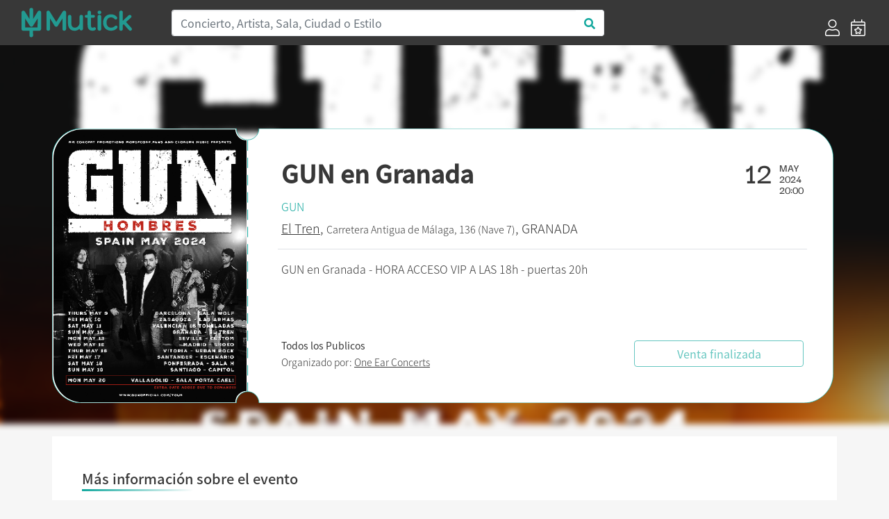

--- FILE ---
content_type: text/html; charset=UTF-8
request_url: https://mutick.com/e/entradas-gun-en-granada
body_size: 7621
content:
<!DOCTYPE html>
<html lang="es">

<head>
    <meta charset="UTF-8">
    
    
    <title>GUN en Granada - Mutick</title>
    
    <meta name="description" content="GUN en Granada - HORA ACCESO VIP A LAS 18h - puertas 20h">
    <meta name="keywords" content="Mutick, entradas, compra entradas, vende entradas, conciertos, teatro, ticketing, promoción, Madrid, música en directo.">
    <meta http-equiv="X-UA-Compatible" content="IE=edge">
    <meta name="viewport" content="width=device-width, initial-scale=1, shrink-to-fit=no">
    <link rel="apple-touch-icon" sizes="57x57" href="https://mutick.com/templates/mutick/favicons/apple-icon-57x57.png">
    <link rel="apple-touch-icon" sizes="60x60" href="https://mutick.com/templates/mutick/favicons/apple-icon-60x60.png">
    <link rel="apple-touch-icon" sizes="72x72" href="https://mutick.com/templates/mutick/favicons/apple-icon-72x72.png">
    <link rel="apple-touch-icon" sizes="76x76" href="https://mutick.com/templates/mutick/favicons/apple-icon-76x76.png">
    <link rel="apple-touch-icon" sizes="114x114" href="https://mutick.com/templates/mutick/favicons/apple-icon-114x114.png">
    <link rel="apple-touch-icon" sizes="120x120" href="https://mutick.com/templates/mutick/favicons/apple-icon-120x120.png">
    <link rel="apple-touch-icon" sizes="144x144" href="https://mutick.com/templates/mutick/favicons/apple-icon-144x144.png">
    <link rel="apple-touch-icon" sizes="152x152" href="https://mutick.com/templates/mutick/favicons/apple-icon-152x152.png">
    <link rel="apple-touch-icon" sizes="180x180" href="https://mutick.com/templates/mutick/favicons/apple-icon-180x180.png">
    <link rel="icon" type="image/png" sizes="192x192"  href="https://mutick.com/templates/mutick/favicons/android-icon-192x192.png">
    <link rel="icon" type="image/png" sizes="32x32" href="https://mutick.com/templates/mutick/favicons/favicon-32x32.png">
    <link rel="icon" type="image/png" sizes="96x96" href="https://mutick.com/templates/mutick/favicons/favicon-96x96.png">
    <link rel="icon" type="image/png" sizes="16x16" href="https://mutick.com/templates/mutick/favicons/favicon-16x16.png">
    <link rel="manifest" href="https://mutick.com/templates/mutick/favicons/manifest.json">
    <meta name="msapplication-TileColor" content="#ffffff">
    <meta name="msapplication-TileImage" content="https://mutick.com/templates/mutick/favicons/ms-icon-144x144.png">
    <meta name="theme-color" content="#ffffff">

    <meta name="facebook-domain-verification" content="ajx68myuucgx6486himgf2r9pnyv8o" />

    <link rel="stylesheet" href="https://mutick.com/templates/mutick/mutick.css">
    
    <script type="application/ld+json">{
                  "@context": "http://schema.org",
                  "@type": "Organization",
                  "logo": "https://mutick.com/templates/mutick/img/logo.svg",
                  "name": "Mutick",
                  "url": "https://mutick.com/",
                  "sameAs": [
                    "https://www.facebook.com/Mutick.es",
                    "https://twitter.com/mutick_es",
                    "https://www.instagram.com/mutick_com/",
                    "https://www.linkedin.com/company/mutick/",
                    "https://www.tiktok.com/@mutick_com"
                  ]
                }</script>    <script type="application/ld+json">{
                  "@context": "http://schema.org",
                  "@type": "WebSite",
                  "name": "Mutick",
                  "url": "https://mutick.com/",
                  "potentialAction": {
                    "@type": "SearchAction",
                    "query-input": "required name=search_term_string",
                    "target": "https://mutick.com/buscador?s={search_term_string}"
                  }
                }</script>
    <link rel="canonical" href="https://mutick.com/e/entradas-gun-en-granada" />

<meta itemprop="name" content="GUN en Granada" />
<meta itemprop="description" content="GUN en Granada - HORA ACCESO VIP A LAS 18h - puertas 20h" />
<meta itemprop="image" content="https://mutick.com/img/eventos/e82a23c7-49f8-4285-a000-825d83ad7fe2/e82a23c7-49f8-4285-a000-825d83ad7fe2_cartel.jpg" />

<meta property="og:title" content="GUN en Granada" />
<meta property="og:locale" content="es_ES" />
<meta property="og:type" content="activity" />
<meta property="og:description" content="GUN en Granada - HORA ACCESO VIP A LAS 18h - puertas 20h" />
<meta property="og:image" content="https://mutick.com/img/eventos/e82a23c7-49f8-4285-a000-825d83ad7fe2/e82a23c7-49f8-4285-a000-825d83ad7fe2_cartel.jpg" />
<meta property="og:url" content="https://mutick.com/e/entradas-gun-en-granada" />
<meta property="og:site_name" content="mutick.com" />

<meta name="twitter:card" content="summary_large_image" />
<meta name="twitter:title" content="GUN en Granada" />
<meta name="twitter:description" content="GUN en Granada - HORA ACCESO VIP A LAS 18h - puertas 20h" />
<meta name="twitter:image" content="https://mutick.com/img/eventos/e82a23c7-49f8-4285-a000-825d83ad7fe2/e82a23c7-49f8-4285-a000-825d83ad7fe2_cartel.jpg" />



<script data-n-head="ssr" type="application/ld+json">{"@context": "https://schema.org","@type": "Event","name": "GUN en Granada","url": "https://mutick.com/e/entradas-gun-en-granada","startDate": "2024-05-12T20:00:00+0200","endDate": "2024-05-12T23:07:00+0200","eventStatus": "https://schema.org/EventScheduled","image": "https://mutick.com/img/eventos/e82a23c7-49f8-4285-a000-825d83ad7fe2/e82a23c7-49f8-4285-a000-825d83ad7fe2_cartel.jpg","description": "GUN en Granada - HORA ACCESO VIP A LAS 18h - puertas 20h", "organizer": {"@type": "Organization","name": "One Ear Concerts","url": "https://mutick.com/o/rm-concerts","image": "https://mutick.com/img/promotores/44/rm-concerts-logo.PNG"}, "eventAttendanceMode": "https://schema.org/OfflineEventAttendanceMode","location": {"@type": "Place","name": "El Tren","url": "https://mutick.com/v/el-tren","address": {"@type": "PostalAddress","streetAddress": "Antigua de Málaga, 136 (Nave 7)","addressLocality": "Granada","postalCode": "18015","addressRegion": "Granada","addressCountry": "ES"}}, "performer": {"@type": "PerformingGroup","name": "GUN","url": "https://mutick.com/a/gun"}, "offers": [{"@type": "Offer","name": "Entrada General","description": "Taquilla 30€","url": "https://mutick.com/e/entradas-gun-en-granada","price": "26.0000","priceCurrency": "EUR","availability": "https://schema.org/InStock","validFrom": "2023-12-18","validThrough": "2024-05-12T23:07:00"},{"@type": "Offer","name": "Entrada concierto + CD ","description": "Esta entrada incluye el nuevo cd de GUN Hombres que te darán el dia del show en el puesto de merchandising. El CD costará en el puesto de merchan 15€","url": "https://mutick.com/e/entradas-gun-en-granada","price": "36.0000","priceCurrency": "EUR","availability": "https://schema.org/InStock","validFrom": "2023-12-18","validThrough": "2024-05-12T23:07:00"},{"@type": "Offer","name": "Entrada concierto + LP ","description": "Esta entrada incluye el nuevo cd de GUN Hombres que te darán el dia del show en el puesto de merchandising. El vinilo costará en el puesto de merchan 25€","url": "https://mutick.com/e/entradas-gun-en-granada","price": "46.0000","priceCurrency": "EUR","availability": "https://schema.org/InStock","validFrom": "2023-12-18","validThrough": "2024-05-12T23:07:00"},{"@type": "Offer","name": "Entrada concierto + CD + LP ","description": "Esta entrada incluye el nuevo CD + LP de GUN Hombres que te darán el dia del show en el puesto de merchandising. El CD costará 15€ y el vinilo 25€ en el puesto de merchan.","url": "https://mutick.com/e/entradas-gun-en-granada","price": "56.0000","priceCurrency": "EUR","availability": "https://schema.org/InStock","validFrom": "2023-12-18","validThrough": "2024-05-12T23:07:00"},{"@type": "Offer","name": "Entrada VIP - acceso 18:30h","description": "Incluye asistir a la prueba de sonido + M&G (encuentro con la banda) + foto profesional con la banda + concierto - HORA ACCESO VIP A LAS 18:30h","url": "https://mutick.com/e/entradas-gun-en-granada","price": "60.0000","priceCurrency": "EUR","availability": "https://schema.org/InStock","validFrom": "2023-12-18","validThrough": "2024-05-12T23:07:00"},{"@type": "Offer","name": "Entrada VIP + CD","description": "Incluye asistir a la prueba de sonido + M&G (encuentro con la banda) + foto profesional con la banda + concierto + CD Hombres","url": "https://mutick.com/e/entradas-gun-en-granada","price": "70.0000","priceCurrency": "EUR","availability": "https://schema.org/InStock","validFrom": "2023-12-18","validThrough": "2024-05-12T23:07:00"},{"@type": "Offer","name": "Entrada VIP + LP","description": "Incluye asistir a la prueba de sonido + M&G (encuentro con la banda) + foto profesional con la banda + concierto + LP hombres","url": "https://mutick.com/e/entradas-gun-en-granada","price": "80.0000","priceCurrency": "EUR","availability": "https://schema.org/InStock","validFrom": "2023-12-18","validThrough": "2024-05-12T23:07:00"},{"@type": "Offer","name": "Entrada VIP + CD + LP","description": "Incluye asistir a la prueba de sonido + M&G (encuentro con la banda) + foto profesional con la banda + concierto + CD + LP Hombres","url": "https://mutick.com/e/entradas-gun-en-granada","price": "90.0000","priceCurrency": "EUR","availability": "https://schema.org/InStock","validFrom": "2023-12-18","validThrough": "2024-05-12T23:07:00"}]}</script>

<link rel="stylesheet" href="/assets/js/air-datepicker/css/datepicker.min.css">
<link rel="stylesheet" href="/assets/js/fullcalendar-5.1.0/main.min.css">
<style>
    #imagen-portada:before {
        background-image: url('/img/eventos/e82a23c7-49f8-4285-a000-825d83ad7fe2/e82a23c7-49f8-4285-a000-825d83ad7fe2_portada.jpg');
    }


</style>    
    
    <!-- Virtual -->
    
    <!-- Google Tag Manager -->
    <script>(function(w,d,s,l,i){w[l]=w[l]||[];w[l].push({'gtm.start':
    new Date().getTime(),event:'gtm.js'});var f=d.getElementsByTagName(s)[0],
    j=d.createElement(s),dl=l!='dataLayer'?'&l='+l:'';j.async=true;j.src=
    'https://www.googletagmanager.com/gtm.js?id='+i+dl;f.parentNode.insertBefore(j,f);
    })(window,document,'script','dataLayer','GTM-PSCJGRP');</script>
    <!-- End Google Tag Manager -->

    <!-- Meta Pixel Code -->
    <script>
    !function(f,b,e,v,n,t,s)
    {if(f.fbq)return;n=f.fbq=function(){n.callMethod?
    n.callMethod.apply(n,arguments):n.queue.push(arguments)};
    if(!f._fbq)f._fbq=n;n.push=n;n.loaded=!0;n.version='2.0';
    n.queue=[];t=b.createElement(e);t.async=!0;
    t.src=v;s=b.getElementsByTagName(e)[0];
    s.parentNode.insertBefore(t,s)}(window, document,'script',
    'https://connect.facebook.net/en_US/fbevents.js');
    fbq('init', '2715299022027415');
    fbq('track', 'PageView');
    </script>
    <!-- End Meta Pixel Code -->

</head>

<body class="d-flex flex-column min-vh-100 section-evento device-desktop">
    <!-- Google Tag Manager (noscript) -->
    <noscript><iframe src="https://www.googletagmanager.com/ns.html?id=GTM-PSCJGRP"
    height="0" width="0" style="display:none;visibility:hidden"></iframe></noscript>
    <!-- End Google Tag Manager (noscript) -->
    
    <!-- Meta Pixel Code (noscript) -->
    <noscript><img height="1" width="1" style="display:none"
    src="https://www.facebook.com/tr?id=2715299022027415&ev=PageView&noscript=1"
    /></noscript>
    <!-- End Meta Pixel Code -->

        <!-- ***** Cabecera ***** -->
    <header id="header-area" class="sticky-top bg-secondary">
        <div class="main-header-area">
            <nav class="navbar navbar-expand-lg bg-secondary">
                <div id="logo" class="navbar-brand col-sm-20 col-md-4 d-flex align-items-center">
                    <a href="https://mutick.com/" title="Inicio" class="w-100">                         <img class="img-fluid"
                             src="https://mutick.com/templates/mutick/img/logo.svg"
                             alt="GUN en Granada - Mutick"
                             width="159" height="48"                            />
                    </a>                 </div>
                
                <button class="navbar-toggler" type="button" data-toggle="collapse" data-target="#navbarSupportedContent" aria-controls="navbarSupportedContent" aria-expanded="false" aria-label="Toggle navigation">
                    <i class="far fa-bars fa-2x text-white"></i>
                </button>

                <div class="collapse navbar-collapse bg-secondary" id="navbarSupportedContent">
                    <div class="col-md-15 col-sm-24 d-none d-lg-block"><form id="header-buscador" action="/buscador" class="form-inline">
                    <div class="input-group w-100">
                        <input class="form-control col-sm-24 border-right-0 border" type="search" placeholder="Concierto, Artista, Sala, Ciudad o Estilo" id="header-buscar" name="s">
                        <span class="input-group-append">
                            <button class="btn text-primary bg-white border-left-0 border buscador-send" type="button" data-zone="header">
                                <i class="fa fa-search"></i>
                            </button>
                          </span>
                    </div>
                </form></div>
                                            <ul class="ml-4 ml-md-auto navbar-nav align-self-end">
                                                            <li class="nav-item d-flex align-items-center px-lg-2">
                                    <a href="https://mutick.com/login" title="Acceder">
                                        <i class="d-none d-lg-block fal fa-user fa-1-5x"></i>
                                        <span class="d-block d-md-none">Acceder</span></a>
                                </li>
                                <li class="nav-item d-flex align-items-center px-lg-2">
                                    <a href="https://mutick.com/e/crear" title="Crear Evento">
                                        <i class="d-none d-lg-block fal fa-calendar-star fa-1-5x"></i>
                                        <span class="d-block d-md-none">Crear Evento</span></a>
                                </li>
                                
                        </ul>
                                        </div>
            </nav>
        </div>
    </header>
    <!-- ***** Cabecera END ***** -->
        
    <!-- ***** Contenido ***** -->
    <div id="content" class="flex-grow-1 d-flex flex-column"><section id="eventos" class="container flex-grow-1"
         data-sesiones="false"
         data-evento="entradas-gun-en-granada"
         data-uuid="e82a23c7-49f8-4285-a000-825d83ad7fe2"
>

    <div id="imagen-portada" class="w-100 d-none d-md-block position-absolute"></div>
    
    <div id="template-entrada" class="row w-100">
        <div id="template-entrada-cartel" class="d-none d-md-block">
            <svg viewBox="0 0 280 395">
              <defs>
                <mask id="mask">
                  <rect fill="#000000" x="0" y="0" width="280" height="395"></rect>
                  <path fill="#ffffff" d="M278,16.2c-8.9,0-16.1-7.3-16.1-16.2H41.8C18.7,0,0,18.8,0,42.1v308.8C0,374.2,18.7,393,41.8,393h220.1 c0-9,7.2-16.2,16.1-16.2V16.2z"></path>
                </mask>
              </defs>
              <image mask="url(#mask)" xmlns:xlink="http://www.w3.org/1999/xlink" xlink:href="/img/eventos/e82a23c7-49f8-4285-a000-825d83ad7fe2/e82a23c7-49f8-4285-a000-825d83ad7fe2_cartel.jpg" width="280" height="395"></image>
            </svg>
        </div>
        <div id="template-entrada-info" class="col flex-grow-1 d-flex flex-column px-3 px-lg-5 py-2 pt-3 py-lg-3 py-xl-5">
            <div class="row">
                <div class="col template-entrada-nombre-evento">
                    <h1>GUN en Granada</h1>
                </div>
                <div class="col-auto d-none d-md-block">
                    <div class="row">
                        <div class="col template-entrada-fecha-dia">12</div>
                        <div class="col template-entrada-fecha-resto">
                            MAY<br />2024<br />20:00                        </div>
                    </div>
                </div>
            </div>
            <div class="row d-md-none">
                <div class="col">
                    12 MAYO de 2024 a las 20:00                </div>
            </div>
            <div class="row mt-1">
                <div class="col text-primary template-entrada-artistas">
                    <a href="https://mutick.com/a/gun">GUN</a>                </div>
            </div>
            <div class="row mt-2">
                <div class="col template-entrada-localizacion">
                    <a href="https://mutick.com/v/el-tren"title="Mas eventos de El Tren - Granada">El Tren</a>, <small>Carretera Antigua de Málaga, 136 (Nave 7)</small>, GRANADA<strong class="d-block d-md-none mt-2"><small>Todos los Publicos</small></strong>                </div>
            </div>

            <div class="row d-none d-lg-block">
                <div class="col my-3 border-top"></div>
            </div>

            <div class="row d-none d-lg-block">
                <div class="col template-entrada-descripcion">
                    GUN en Granada - HORA ACCESO VIP A LAS 18h - puertas 20h                </div>
            </div>

            <div class="row mt-auto justify-content-center justify-content-lg-between align-items-center">
                <div class="col template-entrada-organizado d-none d-lg-block">
                    <strong>Todos los Publicos</strong><br />Organizado por: <a href="https://mutick.com/o/rm-concerts"
                                  title="Mas eventos de One Ear Concerts"
                                  class="">One Ear Concerts</a>                </div>
                <div class="col-24 col-md-16 col-lg-8 mt-3 mt-md-0">
                    <div class="btn btn-outline-primary w-100 disabled" disabled >Venta finalizada</div>                </div>
            </div>
        </div>
    </div>

    <div id="evento-informacion" class="bg-white mt-0 mt-md-5 p-3 p-lg-5">
        <div class="row d-md-none mb-4">
            <div class="col-24 mt-3 mb-4 border-top"></div>
            <div class="col-24">
                <picture class="img-fluid w-100">
                    <source srcset="/img/eventos/e82a23c7-49f8-4285-a000-825d83ad7fe2/e82a23c7-49f8-4285-a000-825d83ad7fe2_cartel.jpg.webp" type="image/webp">
                    <img src="/img/eventos/e82a23c7-49f8-4285-a000-825d83ad7fe2/e82a23c7-49f8-4285-a000-825d83ad7fe2_cartel.jpg" class="img-fluid w-100" width="" height="" alt="GUN en Granada" />
                </picture>            </div>
             <div class="col-24 template-entrada-descripcion">
                GUN en Granada - HORA ACCESO VIP A LAS 18h - puertas 20h            </div>
        </div>

        <div class="row">
            <h2 class="d-flex mutick-line-bottom">Más información sobre el evento</h2>
            <div id="evento-informacion-descipcion" class="col-24 mt-4 text-break">
                <?xml encoding="utf-8" ?><p>GUN en Granada&nbsp;</p><h4 class="hk-pg-title w-100"><div>La banda escocesa Gun se form&oacute; en Glasgow, Escocia, en 1987. "Better Days", de su &aacute;lbum debut "Taking on the world" (1989) fue su primer single de cierto &eacute;xito. En 1992 publicaron "Gallus", en el que colabor&oacute; Sharleen Spiteri, de Texas, como ya hab&iacute;a hecho en el anterior disco. Su mayor &eacute;xito lleg&oacute; con "Word up", versi&oacute;n de Cameo incluida en "Swagger" (1994). En su siguiente disco, "0141 632 6326" (1997), se impuso el lado m&aacute;s popero de la banda, cosa que no gust&oacute; demasiado, separ&aacute;ndose poco despu&eacute;s.</div></h4><h4 class="hk-pg-title w-100"><div>Tras algunos conciertos puntuales a lo largo de los a&ntilde;os, los hermanos Gizzi (&uacute;nicos componentes de la primera &eacute;poca que permanecen en la banda) reunieron un nuevo line-up con el que publicaron nuevos trabajos llevando a la banda a un status de calidad y hits de reconocido prestigio. Hombres es su nuevo disco y una suerte disfrutarles.&nbsp;</div><div><br></div></h4><div class="embed-responsive embed-responsive-16by9" style="float: none;"><iframe frameborder="0" src="//www.youtube.com/embed/FhZP5Vexbu4?rel=0&amp;controls=0&amp;loop=0" width="auto" height="auto" class="embed-responsive note-video-clip"></iframe></div><p><br></p><h4 class="hk-pg-title w-100"><div><br></div></h4><h4 class="hk-pg-title w-100"></h4><p><br></p><h4 class="hk-pg-title w-100"><br></h4>
            </div>
        </div>

        <div id="evento-informacion-otra" class="row flex-column justify-content-center mt-4 mb-5">
            <div class="col-auto text-center evento-informacion-otra-organizado">
                <div class="row">
                    <div class="col-24">
                        <div class="h2">Organizado por</div><a href="https://mutick.com/o/rm-concerts"
                                      title="Mas eventos de One Ear Concerts"
                                    >
                                        <p class="m-0"><picture class="img-fluid ">
                    <source srcset="/img/promotores/44/rm-concerts-logo.PNG.webp" type="image/webp">
                    <img src="/img/promotores/44/rm-concerts-logo.PNG" class="img-fluid " width="249" height="199" alt="One Ear Concerts" />
                </picture></p>
                                        <p class="m-0">One Ear Concerts</p></a>                    </div>
                </div>
                <div class="row justify-content-center mt-2">
                    <div class="col-auto d-flex">
                        <div class="boton-blanco">
                            <a href="#" class="" title=""><i class="fas fa-envelope"></i></a>
                        </div>
                        <div class="boton-blanco pointer favoritos-add" data-promotor="rm-concerts">
                            <i class="fas fa-heart"></i>
                        </div>
                    </div>
                </div>
            </div>

            <div class="col-auto mt-4 text-center">
                <div class="h2">Etiquetas</div>
                <div class="evento-informacion-otra-tags lista-tags">
                    <div class="lista-tags-tag m-2">
                                        <a href="https://mutick.com/c/rock" title="Eventos de:: Rock">Rock</a>
                                    </div><div class="lista-tags-tag m-2">
                                        <a href="https://mutick.com/a/gun" title="Eventos de:: GUN">GUN</a>
                                    </div>                </div>
            </div>
        </div>
    </div>

    </section>

<div class="modal fade" id="modal-comprar-entradas" tabindex="-1" role="dialog" data-backdrop="static" data-keyboard="false" aria-labelledby="eventoPreviewTitle" aria-hidden="true">
    <div class="modal-dialog modal-xl modal-dialog-centered" role="document">
        <div class="modal-content">
            <div class="modal-header">
                <div class="row w-100">
                    <div class="col">
                        <div id="booking-time" class="text-center text-primary"></div>
                        <div class="modal-title h1">GUN en Granada</div>
                        <h4 id="modal-comprar-entradas-sala-fecha">
                            <spam id="modal-comprar-entradas-sala">Granada, El Tren</spam>
                            <spam id="modal-comprar-entradas-fecha"></spam>
                        </h4>
                    </div>
                </div>
                <button type="button" class="close modal-comprar-entradas-close" aria-label="Close">
                    <span aria-hidden="true">&times;</span>
                </button>
            </div>
            <div class="modal-body">
                <div class="row flex-column flex-md-row">
                    <div id="modal-comprar-entradas-datos" class="col col-md-16 py-0 px-0 px-md-4"></div>
                    <div id="modal-comprar-entradas-resumen" class="col col-md-8 p-0">
                        <div class="w-100 sticky-top">
                            <div class="row d-none d-md-block">
                                <div class="col-24">
                                    <picture class="img-fluid ">
                    <source srcset="/img/eventos/e82a23c7-49f8-4285-a000-825d83ad7fe2/e82a23c7-49f8-4285-a000-825d83ad7fe2_portada.jpg.webp" type="image/webp">
                    <img src="/img/eventos/e82a23c7-49f8-4285-a000-825d83ad7fe2/e82a23c7-49f8-4285-a000-825d83ad7fe2_portada.jpg" class="img-fluid " width="" height="" alt="GUN en Granada" />
                </picture>                                </div>
                            </div>
                            <div id="modal-comprar-entradas-resumen-pedido-mutick" class="row mx-2 my-4">
                                <div class="col-24 h4 pb-1 border-bottom border-secondary">Resumen del pedido</div>
                                <div id="modal-comprar-entradas-resumen-pedido" class="col-24">
                                    <div id="resumen-pedido-lineas">
                                        <div id="entradas-no-seleccionado" class="text-center">No has seleccionado entradas</div>
                                    </div>
                                    <div id="modal-comprar-entradas-resumen-pedido-total" class="row mt-4 font-weight-bold">
                                        <div class="col">Total</div>
                                        <div id="modal-comprar-entradas-resumen-pedido-importe" class="col-auto">0€</div>
                                    </div>
                                </div>
                            </div>
                        </div>
                    </div>
                </div>
            </div>
            <div class="modal-footer"></div>
        </div>
    </div>
</div>

    </div>
    <!-- ***** Contenido END ***** -->

        <!-- ***** PIE ***** -->
    <footer id="footer-area" class="mt-auto bg-secondary">
        <div class="container">
            <div class="row justify-content-between">
                <div class="col-24 col-lg-6">
                    <div class="col-22">
                        <img src="https://mutick.com/templates/mutick/img/logo.svg" width="242" height="73" alt="Mutick" />
                    </div>
                </div>

                <div class="col-24 col-sm-8 col-lg-4">
                                            <div class="single-footer-widget">
                            <h5 class="widget-title">Información</h5>

                            <nav>
                                <ul class="our-link">
                                    <li><a target="_blank" href="//mutick.com/docs/mutick-presentacion-22.pdf">Quienes Somos</a></li>
                                    					<li><a href="mailto:hola@mutick.com">Contacto</a></li>
                                </ul>
                            </nav>
                        </div>
                                        </div>

                <div class="col-24 col-sm-8 col-lg-4">
                                            <div class="single-footer-widget">
                            <h5 class="widget-title">Categorías</h5>

                            <nav>
                                <ul class="our-link"><li><a href="https://mutick.com/c/festival" title="Festival">Festival</a></li><li><a href="https://mutick.com/c/indie" title="Indie">Indie</a></li><li><a href="https://mutick.com/c/metal" title="Metal">Metal</a></li><li><a href="https://mutick.com/c/pop" title="Pop">Pop</a></li><li><a href="https://mutick.com/c/rock" title="Rock">Rock</a></li></ul>                            </nav>
                        </div>
                                        </div>

                <div class="col-24 col-sm-8 col-lg-4">
                                            <div class="single-footer-widget">
                            <h5 class="widget-title">Contacto</h5>

                            <div class="footer-content">
                                <p>
                                                                        <a href="https://wa.me/+34629652791" target="_blank">WhatsApp</a>
                                    <br />
                                    Horario: 10 a 21h                                    <br />
                                    Corazón de María, 64, 28002, Madrid, España                                    <br />
                                    hola@mutick.com                                </p>
                            </div>
                        </div>
                                        </div>

                <div class="col-24 col-sm-8 col-lg-5">
                                            <div class="single-footer-widget">
                            <h5 class="widget-title">Social Media</h5>
                            <div class="footer-social">
                                <ul class="row">
                                    <li class="facebook" title="" data-original-title="Facebook">
                                                <a href="https://www.facebook.com/Mutick.es" data-toggle="tooltip" data-placement="top" title="" data-original-title="Facebook"><i class="fab fa-facebook-f"></i></a></li>
<li class="twitter" title="" data-original-title="Twitter">
                                                <a href="https://twitter.com/mutick_com" data-toggle="tooltip" data-placement="top" title="" data-original-title="Twitter"><i class="fab fa-twitter"></i></a></li>
<li class="instagram" title="" data-original-title="Instagram">
                                                <a href="https://www.instagram.com/mutick_com/" data-toggle="tooltip" data-placement="top" title="" data-original-title="Instagram"><i class="fab fa-instagram"></i></a></li>
                                </ul>
                            </div>
                        </div>
                                            <div class="row">
                        <div class="col-12">
                            <div id="musicos-por-salud" class="">
                                <a href="https://www.musicosporlasalud.org/" target="_blank" title="Músicos por la Salud" rel=“nofollow”>
                                    <img src="/img/Logotipo_MusicosPorLaSalud_blanco.png" width="109" height="80" class="img-fluid" alt="Músicos por la Salud" /></a>
                            </div>
                        </div>
                        <div class="col-12">
                            <div id="turkana" class="">
                                <a href="https://www.cirugiaenturkana.com/" target="_blank" title="Madrid en Vivo" rel=“nofollow”>
                                    <img src="/img/Logo_Turkana.jpg" width="109" height="71" class="img-fluid" alt="Turkana" /></a>
                            </div>
                        </div>
                        <div class="col-12">
                            <div id="madrid-en-vivo" class="">
                                <a href="https://madridenvivo.com/" target="_blank" title="Madrid en Vivo" rel=“nofollow”>
                                    <img src="/img/logo_MEV_blanco.png" width="109" height="71" class="img-fluid" alt="Madrid en Vivo" /></a>
                            </div>
                        </div>
                    </div>
                </div>
            </div>
            
            <div class="row mb-3 justify-content-between">
                <div class="col-24 col-md-4">© Copyright 2026 Mutick</div>
                <div class="col-24 col-md-8 text-center"><img src="/img/metodos_pago.png" class="img-fluid" width="410" height="30" alt="Métodos de pago permitidos" /></div>
                                    <div class="col-24 col-md-11 text-right">
                        <a href="https://mutick.com/condiciones-de-compra" title=""><small>Condiciones de Compra</small></a>
                        |
                        <a href="https://mutick.com/aviso-legal" title=""><small>Aviso Legal</small></a>
                        |
                        <a href="https://mutick.com/politica-de-privacidad" title=""><small>Política de Privacidad</small></a>
                        |
                        <a href="https://mutick.com/politica-de-cookies" title=""><small>Política de Cookies</small></a>
                    </div>
                                </div>
        </div>
    </footer>
    <!-- ***** Footer Area End ***** -->
    
    <script>var mutick_lang = {"name":"Spain","native":"Espa\u00f1a","phone":"34","continent":"EU","capital":"Madrid","currency":"EUR","languages":["es","eu","ca","gl","oc"],"country_iso":"es","locale":"es_ES"};</script>

    <!-- ******* JS ******* -->
    <script src="https://mutick.com/templates/mutick/js/jquery.min.js"></script>
    <script src="https://mutick.com/templates/mutick/js/popper.min.js"></script>
    <script src="https://mutick.com/templates/mutick/js/bootstrap.min.js"></script>
    <script src="/assets/js/jquery.form.min.js"></script>
    <script src="/assets/js/toastr/toastr.min.js"></script>
    <link rel="stylesheet" href="/assets/js/toastr/toastr.css">
    <script src="/assets/js/jquery-validation/jquery.validate.min.js"></script>
    <script src="/assets/js/jquery-validation/additional-methods.min.js"></script>
    <script src="/assets/js/jquery-validation/localization/messages_es.min.js"></script>    
        
    <!-- Propio -->
    <script src="/assets/js/functions.min.js"></script>
    <script src="/assets/js/init.min.js"></script>
    
    <script src="/assets/js/air-datepicker/js/datepicker.min.js"></script>
<script src="/assets/js/air-datepicker/js/i18n/datepicker.es.js"></script>
<script src="/assets/js/momentjs-2.27.0/moment.min.js"></script>
<script src="/assets/js/fullcalendar-5.1.0/main.min.js"></script>
<script src="/assets/js/fullcalendar-5.1.0/locales/es.js"></script>
<script src="/assets/js/comprar_entradas.min.js"></script>



</body>

</html>


--- FILE ---
content_type: image/svg+xml
request_url: https://mutick.com/templates/mutick/img/logo.svg
body_size: 1372
content:
<?xml version="1.0" encoding="utf-8"?>
<!-- Generator: Adobe Illustrator 23.1.0, SVG Export Plug-In . SVG Version: 6.00 Build 0)  -->
<svg version="1.1" id="Capa_1" xmlns="http://www.w3.org/2000/svg" xmlns:xlink="http://www.w3.org/1999/xlink" x="0px" y="0px"
	 viewBox="0 0 572.5 173.2" style="enable-background:new 0 0 572.5 173.2;" xml:space="preserve">
<style type="text/css">
	.st0{fill:#229A91;}
</style>
<g>
	<path class="st0" d="M146.5,30.8L180,83.4l33.4-52.7c2.1-3.2,5.5-4.7,8.5-4.7c4.7,0,9,3.2,9,9v85c0,5.7-5.1,8.4-9.5,8.4
		c-4.7,0-9.2-2.7-9.2-8.4V65.9l-24,37.4c-1.7,3.2-5.2,4.7-8.4,4.7s-6.9-1.9-8.7-5.2L147.8,66v54c0,5.7-4.9,8.4-9.3,8.4
		c-4.7,0-9.3-2.7-9.3-8.4V35.1c0-5.7,4.6-9.2,9.2-9.2C141.6,25.9,144.6,27.7,146.5,30.8z"/>
	<path class="st0" d="M318.6,56.1v62.8c0,5.2-4.7,7.9-8.8,7.9c-4.6,0-8.8-2.8-8.8-8.1v-0.6c-8.5,8.2-18.2,10.3-26,10.3
		c-21.8,0-34.3-14.7-34.3-37.9V56.1c0-4.9,3.3-8.7,8.8-8.7c5.4,0,8.8,3.9,8.8,8.7v34.7c0,13.6,6,22.1,19.3,22.1
		c7.9,0,23.4-8.5,23.4-26.8v-30c0-5.1,3-8.7,8.7-8.7C315.3,47.2,318.6,51,318.6,56.1z"/>
	<path class="st0" d="M385.6,118.1c0,2.7-1.6,5.7-5.2,7.4c-4.7,2.5-7.7,2.7-12.8,2.7c-20.2,0-25.1-14.2-25.1-29.4V62.2h-6
		c-5.8,0-8.5-3.8-8.5-7.3c0-3.8,3-7.4,8.5-7.4h6V34c0-5.4,4.3-8.1,8.7-8.1c4.4,0,8.8,2.8,8.8,8.1v13.4h12.2c5.5,0,8.4,3.8,8.4,7.4
		s-3,7.3-8.4,7.3H360v36.8c0,6.8,0.8,14.1,7.4,14.1c1.6,0,3.9-0.6,5.1-1.1C379.6,108,385.6,112.7,385.6,118.1z"/>
	<path class="st0" d="M403.9,43.8c-4.7,0-9.3-2.5-9.3-7.9v-2.1c0-5.4,4.4-7.9,9.3-7.9c4.4,0,9.3,2.5,9.3,7.9v2.1
		C413.2,41.2,408.5,43.8,403.9,43.8z M403.9,47.2c4.4,0,9.2,2.7,9.2,7.6v65.7c0,5.2-4.6,7.7-9.2,7.7c-4.3,0-9.2-2.5-9.2-7.7V55.1
		C394.9,49.9,399.7,47.2,403.9,47.2z"/>
	<path class="st0" d="M463.7,60.3c-13.9,0-23,10.4-23,26.5c0,15.6,9.5,25.9,23.7,25.9c6.3,0,13.3-2.1,18.3-7.1
		c9.2-9.3,20,1.4,12.2,10.1c-8.2,9-19.3,12.6-30.5,12.6c-25.1,0-41.6-16.6-41.6-41.4c0-25.6,16.4-42.2,41.1-42.2
		c11.5,0,21.5,3,29.9,12.8c7.7,8.8-4.6,18.9-11.8,10.4C476.9,62.4,470,60.3,463.7,60.3z"/>
	<path class="st0" d="M563.7,128.4c-2.7,0-5.4-1.3-7.3-3.5l-26.8-29.8l-4.6,4.1v21.2c0,5.2-4.7,8.1-9.2,8.1c-4.6,0-8.8-2.8-8.8-8.1
		V33.8c0-10.7,18.2-10.7,18.2,0v43.9l29.3-27.5c1.9-1.6,4.6-2.5,6.6-2.5c5.1,0,9.2,3.8,9.2,8.1c0,2.1-1.1,4.1-3.3,6.2l-25,22
		l28.3,30.8C575.7,121.4,570,128.4,563.7,128.4z"/>
	<path class="st0" d="M92.6,25.9c-3,0-6.5,1.4-8.5,4.7l-24,37.9V20.4c0-5.8-4.9-8.5-9.3-8.5c-4.1,0-9.5,2.7-9.5,8.5v3.8l0,0v44.4
		L17.4,30.7c-1.9-3-5.2-4.7-8.2-4.7C4.5,26,0,29.5,0,35.2V120c0,5.7,4.6,8.4,9.3,8.4h2.2h29.6V153c0,5.8,4.9,8.5,9.3,8.5
		c4.1,0,9.5-2.7,9.5-8.5l-0.2-24.6h29.7h2.5c4.4,0,9.5-2.7,9.5-8.4V34.9C101.6,29.1,97.2,25.9,92.6,25.9z M83.1,111.6H18.7V65.9
		l23.7,36.8c1.7,3.2,5.5,5.2,8.7,5.2s6.6-1.4,8.4-4.7l24-37.4L83.1,111.6L83.1,111.6z"/>
</g>
</svg>
